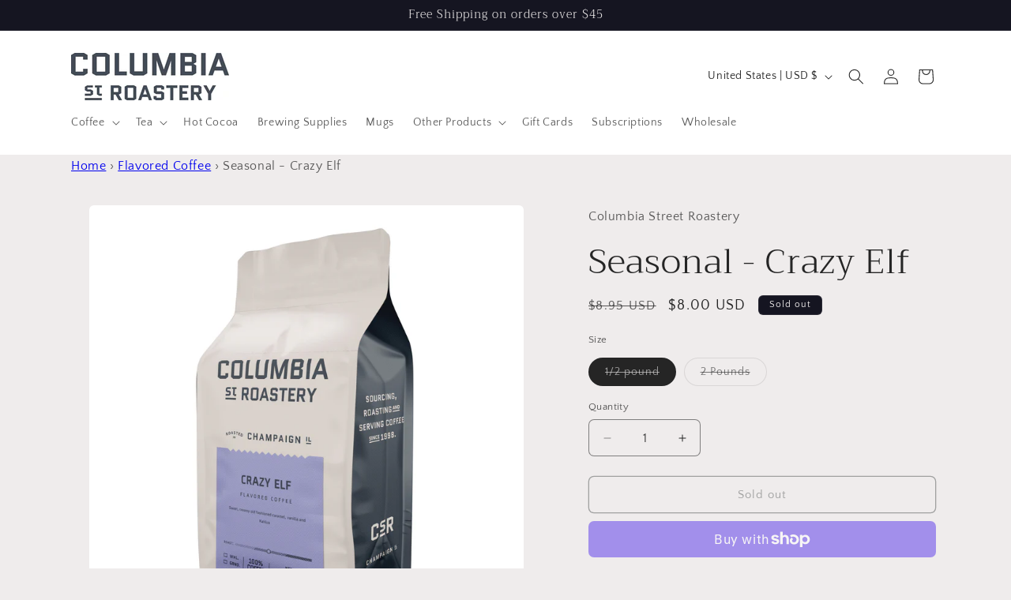

--- FILE ---
content_type: application/javascript; charset=UTF-8
request_url: https://api.livechatinc.com/v3.6/customer/action/get_dynamic_configuration?x-region=us-south1&license_id=12360060&client_id=c5e4f61e1a6c3b1521b541bc5c5a2ac5&url=https%3A%2F%2Fcsrcoffee.com%2Fproducts%2Fseasonal-crazy-elf&channel_type=code&implementation_type=Shopify&jsonp=__2idpfw2iib5
body_size: 46
content:
__2idpfw2iib5({"organization_id":"781e63d3-a041-43ac-858c-d8410a5cbb13","livechat_active":false,"default_widget":"livechat"});